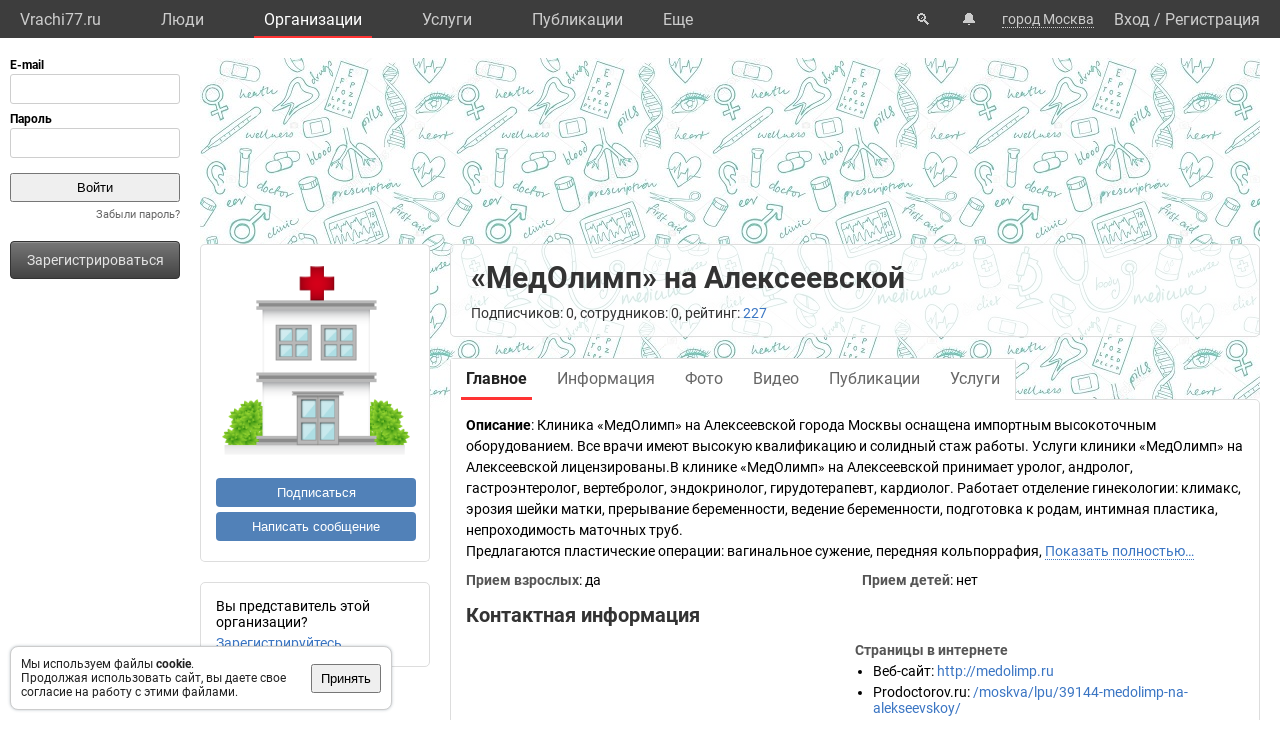

--- FILE ---
content_type: text/html; charset=UTF-8
request_url: https://vrachi77.ru/org/37943/
body_size: 7859
content:
<!DOCTYPE html>
<html lang="ru">
	<head>
		<title>«МедОлимп» на Алексеевской. Организация: врачи, услуги, телефон, адрес.</title>
		<meta name="description" content="«МедОлимп» на Алексеевской. Организация: врачи, услуги, телефон, адрес.">
		<script defer src="https://static.vrachi.name/js/common.js?1768152753"></script>
		<link type="text/css" rel="stylesheet" href="https://static.vrachi.name/css/common.css?1768152753">
		
		<script defer type="text/javascript" src="https://static.vrachi.name/js/org.js?1768152753"></script>
	
	<link id="section_css_link" type="text/css" rel="stylesheet" href="https://static.vrachi.name/css/org.css?1768152753"><meta http-equiv="content-type" content="text/html; charset=utf-8"/>
		<meta name="viewport" content="width=device-width, initial-scale=1">
		<link rel="icon" type="image/png" href="https://static.vrachi.name/img/favicon/favicon.ico" />
		<link rel="preload" as="font" type="font/woff2" href="https://fonts.gstatic.com/s/roboto/v20/KFOmCnqEu92Fr1Mu5mxKOzY.woff2" crossorigin>
		<link rel="preload" as="font" type="font/woff2" href="https://fonts.gstatic.com/s/roboto/v20/KFOmCnqEu92Fr1Mu4mxK.woff2" crossorigin>
		<link rel="preload" as="font" type="font/woff2" href="https://fonts.gstatic.com/s/roboto/v20/KFOlCnqEu92Fr1MmWUlfABc4EsA.woff2" crossorigin>
		<link rel="preload" as="font" type="font/woff2" href="https://fonts.gstatic.com/s/roboto/v20/KFOlCnqEu92Fr1MmWUlfBBc4.woff2" crossorigin>
		<!--link rel="manifest" href="/manifest.webmanifest"-->
		<script async src="https://mc.yandex.ru/metrika/tag.js"></script>
		<script>window.yaContextCb=window.yaContextCb||[]</script>
		<script src="https://yandex.ru/ads/system/context.js" async></script>
		<!--link rel="preload" as="script" type="application/javascript" href="https://yastatic.net/safeframe-bundles/0.83/host.js" crossorigin-->
		<meta name="theme-color" content="#3d3d3d">
		<meta name="csrf-token" content="53bf8579aede71a8b36ddd10ca08ea34f69f5574b32c5c2451ce39796c01a222">
		<!--[if lte IE 9]><meta http-equiv="refresh" content="0; URL=/bad_browser/"><![endif]-->
	</head>
	<body class="left_menu_notabs_mode">
		<header>
			<div id="left_menu_toogle_div" class="top_menu_nav_mobile_menu_div"> </div>
			<nav id="top_menu_nav">
				<ul class="top_menu_ul">
					<li class="top_menu_li top_menu_home_link_li">
						<a href="/" class="top_menu_a top_menu_home_link_a">Vrachi77.ru</a>
					</li>
					<li class="top_menu_li">
						<a href="/users/" class="top_menu_a ">Люди</a>
						<ul class="top_menu_dropdown_ul">
							<li class="top_menu_dropdown_li"><a href="/users/7/" class="top_menu_a top_menu_dropdown_a">Врачи</a></li>
							<li class="top_menu_dropdown_li"><a href="/users/8/" class="top_menu_a top_menu_dropdown_a">Фельдшеры </a></li>
							<li class="top_menu_dropdown_li"><a href="/users/10/" class="top_menu_a top_menu_dropdown_a">Мед. сестры</a></li>
						</ul>
					</li>
					<li class="top_menu_li">
						<a href="/org/" class="top_menu_a active">Организации</a>
						<ul class="top_menu_dropdown_ul">
							<li class="top_menu_dropdown_li"><a href="/org/type/1/2/2/" class="top_menu_a top_menu_dropdown_a">Больницы</a></li>
							<li class="top_menu_dropdown_li"><a href="/org/type/1/2/1/" class="top_menu_a top_menu_dropdown_a">Клиники</a></li>
							<li class="top_menu_dropdown_li"><a href="/org/type/1/2/3/" class="top_menu_a top_menu_dropdown_a">Поликлиники</a></li>
							<li class="top_menu_dropdown_li"><a href="/org/type/1/2/12/" class="top_menu_a top_menu_dropdown_a">Женские консультации</a></li>
							<li class="top_menu_dropdown_li"><a href="/org/type/1/2/8/" class="top_menu_a top_menu_dropdown_a">Родильные дома</a></li>
							<li class="top_menu_dropdown_li"><a href="/org/type/1/2/11/" class="top_menu_a top_menu_dropdown_a">Травпункты</a></li>
							<li class="top_menu_dropdown_li"><a href="/org/type/1/2/13/" class="top_menu_a top_menu_dropdown_a">Стоматологии</a></li>
						</ul>
					</li>
					<li class="top_menu_li">
						<a href="/services/" class="top_menu_a ">Услуги</a>
						<ul class="top_menu_dropdown_ul">
							<li class="top_menu_dropdown_li"><a href="/services/2/" class="top_menu_a top_menu_dropdown_a">Консультации</a></li>
							<li class="top_menu_dropdown_li"><a href="/services/7/" class="top_menu_a top_menu_dropdown_a">УЗИ</a></li>
							<li class="top_menu_dropdown_li"><a href="/services/8/" class="top_menu_a top_menu_dropdown_a">Рентген</a></li>
							<li class="top_menu_dropdown_li"><a href="/services/9/" class="top_menu_a top_menu_dropdown_a">МРТ</a></li>
							<li class="top_menu_dropdown_li"><a href="/services/12/" class="top_menu_a top_menu_dropdown_a">Комп. томография</a></li>
							<li class="top_menu_dropdown_li"><a href="/services/100/" class="top_menu_a top_menu_dropdown_a">ЭКГ</a></li>
							<li class="top_menu_dropdown_li"><a href="/services/10/" class="top_menu_a top_menu_dropdown_a">Эндоскопия</a></li>
							<li class="top_menu_dropdown_li"><a href="/services/5/" class="top_menu_a top_menu_dropdown_a">Анализы</a></li>
							<li class="top_menu_dropdown_li"><a href="/services/17/" class="top_menu_a top_menu_dropdown_a">Физиотерапия</a></li>
						</ul>
					</li>
					<li class="top_menu_li">
						<a href="/posts/" class="top_menu_a ">Публикации</a>
						<ul class="top_menu_dropdown_ul">
							<li class="top_menu_dropdown_li"><a class="top_menu_a top_menu_dropdown_a" href="/photos/">Фото</a></li>
							<li class="top_menu_dropdown_li"><a class="top_menu_a top_menu_dropdown_a" href="/videos/">Видео</a></li>
							<li class="top_menu_dropdown_li"><a class="top_menu_a top_menu_dropdown_a" href="/articles/">Статьи</a></li>
							<li class="top_menu_dropdown_li"><a class="top_menu_a top_menu_dropdown_a" href="/books/">Книги</a></li>
							<li class="top_menu_dropdown_li"><a class="top_menu_a top_menu_dropdown_a" href="/sets/">Подборки</a></li>
							<li class="top_menu_dropdown_li"><a class="top_menu_a top_menu_dropdown_a" href="/sets/">Каналы</a></li>
							<li class="top_menu_dropdown_li"><a class="top_menu_a top_menu_dropdown_a" href="/tags/">Теги</a></li>
							<!--li class="top_menu_dropdown_li"><a class="top_menu_a top_menu_dropdown_a" href="/books/type/6/">Клинич. рекомендации</a></li>
							<li class="top_menu_dropdown_li"><a class="top_menu_a top_menu_dropdown_a" href="https://russia.vrachi.name/journals/">Журналы</a></li-->
						</ul>
					</li>
					<li class="top_menu_li">
						<a href="https://ru.vrachi.name/" class="top_menu_a ">Библиотека</a>
						<ul class="top_menu_dropdown_ul">
							<li class="top_menu_dropdown_li"><a class="top_menu_a top_menu_dropdown_a" href="https://ru.vrachi.name/articles/">Статьи</a></li>
							<li class="top_menu_dropdown_li"><a class="top_menu_a top_menu_dropdown_a" href="https://ru.vrachi.name/books/">Книги</a></li>
							<li class="top_menu_dropdown_li"><a class="top_menu_a top_menu_dropdown_a" href="https://ru.vrachi.name/sets/">Подборки</a></li>
							<li class="top_menu_dropdown_li"><a class="top_menu_a top_menu_dropdown_a" href="https://ru.vrachi.name/research/">Исследования</a></li>
							<li class="top_menu_dropdown_li"><a class="top_menu_a top_menu_dropdown_a" href="https://ru.vrachi.name/journals/">Журналы</a></li>
							<li class="top_menu_dropdown_li"><a class="top_menu_a top_menu_dropdown_a" href="https://ru.vrachi.name/questionnaires/">Опросники</a></li>
							<li class="top_menu_dropdown_li"><a class="top_menu_a top_menu_dropdown_a" href="https://ru.vrachi.name/calculators/">Калькуляторы</a></li>
							<li class="top_menu_dropdown_li"><a class="top_menu_a top_menu_dropdown_a" href="https://ru.vrachi.name/questions/">Вопросы</a></li>
							<li class="top_menu_dropdown_li"><a class="top_menu_a top_menu_dropdown_a" href="https://ru.vrachi.name/forum/">Форум</a></li>
						</ul>
					</li>
					<li class="top_menu_li">
						<a class="top_menu_a" href="/events/">Мероприятия</a>
					</li>
					<li class="top_menu_li">
						<a class="top_menu_a" href="/jobs/vacancies/">Вакансии</a>
					</li>
				</ul>
				<div class="top_menu_more_div">
					<a class="top_menu_a" id="top_menu_more_a">Eще</a>
					<div class="top_menu_hide_div modal_window">
						<ul class="top_menu_hide_ul">
							<li class="top_menu_hide_li">
								<a href="/users/" class="top_menu_hide_a">Люди</a>
							</li>
							<li class="top_menu_hide_li">
								<a href="/org/" class="top_menu_hide_a active">Организации</a>
							</li>
							<li class="top_menu_hide_li">
								<a href="/services/" class="top_menu_hide_a">Услуги</a>
							</li>
							<li class="top_menu_hide_li">
								<a href="/posts/" class="top_menu_hide_a">Публикации</a>
							</li>
							<li class="top_menu_hide_li">
								<a href="https://ru.vrachi.name/" class="top_menu_hide_a">Библиотека</a>
							</li>
							<li class="top_menu_hide_li">
								<a href="/events/" class="top_menu_hide_a">Мероприятия</a>
							</li>
							<li class="top_menu_hide_li">
								<a href="/jobs/vacancies/" class="top_menu_hide_a">Вакансии</a>
							</li>
						</ul>
					</div>
				</div>
			</nav>
			<nav id="top_right_menu_nav">
				<ul id="top_right_menu_ul">
					<li class="top_right_menu_li top_right_menu_search_li">
						<a href="/search/" class="top_right_menu_a" id="top_right_menu_search_button_a">🔍</a>
                        <div id="search_common_div" class="modal_window">
                            <div id="search_inner_div">
								<div class="search_block_div">
									<form action="/search/" class="search_block_form" role="search">
										<div class="search_block2_div">
											<div class="search_block2_left_div">
												<input type="text" name="query" autocomplete="off" data-search_type="" value="" class="search_block_input" id="search_block_input">
											</div>
											<div class="search_block2_right_div"><input type="submit" value="Найти" class="search_block_button"></div>
										</div>
										<div class="search_dropdown_div">
											<ul class="search_dropdown_ul modal_window"></ul>
										</div>
									</form>
								</div>
							</div>
                        </div>
					</li>
					<li class="top_right_menu_li top_right_menu_notification_li">
						<a class="top_right_menu_a">🔔</a>
					</li>
					<li class="top_right_menu_li top_right_menu_city_li">
						<a class="top_right_menu_city_a" id="city_select_a">город Москва</a>
						<div class="city_select_div modal_window"><ul class="city_select_ul"><li class="city_select_li"><a class="link_js city_select_a" onClick="browsing_select_city(0)">город Москва</a></li><li class="city_select_li"><a class="link_js city_select_a" onClick="browsing_select_city(174359)">г. Зеленоград</a></li><li class="city_select_li"><a class="link_js city_select_a" onClick="browsing_select_city(174360)">г. Щербинка</a></li><li class="city_select_li"><a class="link_js city_select_a" onClick="browsing_select_city(174361)">г. Троицк</a></li><li class="city_select_li"><a class="link_js city_select_a" onClick="browsing_select_city(174362)">г. Московский</a></li><li class="city_select_li"><a class="link_js city_select_a" onClick="browsing_select_city(177105)">г. Москва</a></li></ul></div>
					</li>
					<li class="top_right_menu_li top_right_menu_user_li">
							<div id="top_right_menu_user_desktop_div" class="top_right_menu_user_no_authorisation">
								<a href="/authorisation/" class="top_right_menu_enter_a">Вход</a>
								<div class="top_right_menu_slash_a">/</div>
								<a href="/registration/" class="top_right_menu_registration_a">Регистрация</a>
							</div>
							<div id="top_right_menu_user_mobile_div">
								<a class="top_right_menu_user_button_a" id="top_right_menu_user_button_a">
									<img width="20" height="20" />
								</a>
								<div class="top_right_menu_hide_user_div modal_window">
									<ul class="top_right_menu_hide_user_ul">
										<li class="top_right_menu_hide_user_li"><a class="top_right_menu_hide_user_a" id="top_right_menu_search_button2_a">Поиск</a></li>
										<li class="top_right_menu_hide_user_li"><a class="top_right_menu_hide_user_a">Уведомления</a></li>
										<li class="top_right_menu_hide_user_li"><a class="top_right_menu_hide_user_a" id="city_select_button2_a">город Москва</a></li>
										<li class="top_right_menu_hide_user_li"><a class="top_right_menu_hide_user_a" href="/authorisation/">Вход</a></li>
										<li class="top_right_menu_hide_user_li"><a class="top_right_menu_hide_user_a" href="/registration/">Регистрация</a></li>
									</ul>
								</div>
							</div>
						</div></li>
				</ul>
			</nav>
		</header>
		<aside id="aside_left" class="modal_window modal_window_only_mobile">
			<nav id="left_menu_nav"><div class="left_menu_tab_wrap_div">
	<div class="left_menu_tab_div one_tab_mode">
		<input type="radio" class="left_menu_tab_input" id="left_menu_tab_input_1" name="left_menu_tab_input" checked><label for="left_menu_tab_input_1" class="left_menu_tab_label">Мое меню</label><section class="left_menu_tab_section" id="left_menu_tab_section_1">
			
			<iframe src="https://id.vrachi.name/authorize/?scope=openid profile&redirect_uri=https://vrachi77.ru/open_id_redirect/&response_type=code&client_id=vrachi77.ru&state=53bf8579aede71a8b36ddd10ca08ea34f69f5574b32c5c2451ce39796c01a222" height="144px" width="180px" id="authentication_iframe"></iframe>
			<!--form class="authorisation_form" action="/authorisation/" method="post" autocomplete="on">
				<div class="login_div">
					<div class="title_div">E-mail</div>
					<div class="input_div"><input type="text" autocomplete="on" name="authorisation_login" id="login_input"></div>
				</div>
				<div class="pass_div">
					<div class="title_div">Пароль</div>
					<div class="input_div"><input type="password" name="authorisation_password" id="password_input" autocomplete="on"></div>
				</div>
				<div class="authorisation_button_div">
					<input type="submit" id="authorisation_button" class="" value="Войти"> 	
				</div>
			</form-->
			<div class="recall_link_div">
					<a class="recall_link_a" href="/recall/">Забыли пароль?</a>
				</div>
			<div class="registration_link_common_div">
				<div class="registration_link_div">
					<a href="/registration/" class="registration_link_a link_button_1">Зарегистрироваться</a>
				</div>
			</div>
			
			
		</section></div></div>
				<br><br>
    			<div id="yandex_rtb_R-A-1684514-1" class="re_left_div"></div>
				<!--div id="left_menu_bottom_click_area_div"></div-->
			</nav>
		</aside>
		<div id="content_common_div">
			<div id="aside_right">
				<div id="yandex_rtb_R-A-1684514-2" class="banner_right_div"></div>
				<br>
				
			</div>
			<main id="content_main"><div id="yandex_rtb_R-A-1684514-4" class="re_mobil_div"></div><noindex><div class="attention_notice_common_div" data-type="cookies">
        <div class="attention_notice_content_div">Мы используем файлы <b>cookie</b>.<br>Продолжая использовать сайт, вы даете свое согласие на работу с этими файлами.</div>
        <div class="attention_notice_close_div" onclick="attention_notice.close('cookies')"><button>Принять</button></div>
    </div></noindex><div class="org_common_div" id="page_common_data_div" data-page-type="org" data-id="37943" data-region="77" data-name="«МедОлимп» на Алексеевской" itemscope itemtype="https://schema.org/MedicalOrganization">
			<div class="org_background_div"></div>
			<div class="org_page_div">
				<div class="org_left_div">
					<div class="org_ava_div"><img class="user_ava_img" src="https://static.vrachi.name/img/default/noavatar_hospital.png" width="200" itemprop="logo"></div><div class="org_left_menu_div">
<!--div class="org_left_menu_subscribe_div left_menu_subscribe_common_div" onmouseleave="subscription.area_onmouseleave()" onmouseenter="subscription.area_onmouseenter()">
    
    <div class="left_menu_subscribe_hide_menu_div">
            
    </div>
</div-->

<div class="org_left_menu_subscribe_div left_menu_subscribe_common_div ">
		<div class="left_menu_subscribe_false_div">
			<button class="org_left_menu_subscribe_button left_menu_subscribe_button" onclick="subscription.all_themes_button_click(1)">Подписаться</button>
		</div>
		<div class="left_menu_subscribe_true_div hide_menu_area" onmouseleave="subscription.area_onmouseleave()" onmouseenter="subscription.area_onmouseenter()">		
			<button class="org_left_menu_subscribe_button left_menu_subscribe_button left_menu_subscribe_activated_button" onclick="subscription.submenu_view()">Вы подписаны</button>
			<button class="org_left_menu_subscribe_button left_menu_subscribe_part_button left_menu_subscribe_activated_button" onclick="subscription.submenu_view()">Вы частично подписаны</button>
			<div class="left_menu_subscribe_hide_menu_div">
				<ul class="left_menu_subscribe_hide_menu_ul">
					<li class="left_menu_subscribe_hide_menu_li unsubscribe" onclick="subscription.all_themes_button_click(0)">Отписаться</li>
					<li class="left_menu_subscribe_hide_menu_li subscribe_all" onclick="subscription.all_themes_button_click(1)">Подписаться на все</li>
				</ul>
			</div>
		</div>
	</div>

<div class="org_left_menu_message_div">
    <button class="org_left_menu_message_button" onclick="messages.write_one('org')">Написать сообщение</button>
</div>
<!--ul class="org_left_menu_ul">
    <li class="org_left_menu_li employee_org_left_menu_li">
        <a href="/org/37943/employee/" class="org_left_menu_a employee_org_left_menu_a ">Вы представитель этой организации?</a>
        <div class="org_left_menu_ul_more_div">
            <a class="link_js" onclick="document.querySelector('.org_left_menu_ul').classList.add('hide_menu_li_view'); event.target.style.display='none'">еще...</a>
        </div>
    </li>
    <li class="org_left_menu_li hide_menu_li">
        <a href="/org/37943/edit/information/" class="org_left_menu_a">Редактировать</a>
    </li-->
    <!--li class="org_left_menu_li hide_menu_li">
        <a class="org_left_menu_a">Сохранить в закладках</a>
    </li>
    <li class="org_left_menu_li hide_menu_li">
        <a class="org_left_menu_a">Рассказать друзьям</a>
    </li>
    <li class="org_left_menu_li hide_menu_li">
        <a class="org_left_menu_a">Включить уведомления</a>
    </li>
    <li class="org_left_menu_li hide_menu_li">
        <a class="org_left_menu_a">Пожаловаться</a>
    </li-->    
<!--/ul-->


</div>

<div class="org_left_menu_employee_div">Вы представитель этой организации?
	<div><a href="/org/37943/employee/">Зарегистрируйтесь</a></div>
</div></div>
				<div class="org_right_div">
					<div class="org_title_div">
						<h1 class="org_name_h1" itemprop="name">«МедОлимп» на Алексеевской</h1>
						
						<div class="org_title_info_div">Подписчиков: 0, сотрудников: 0, рейтинг: <a href="/org/37943/rating/">227</a><!--, отзывы: <a href="" class="org_title_reviews_plus_a">+23</a> <a  href="" class="org_title_reviews_neutral_a">2</a> <a href="" class="org_title_reviews_minus_a">-5</a--></div>
					</div>
					<div class="org_menu_div">
						<ul class="org_menu_ul"><li class="org_menu_li">
								<a class="org_menu_a active" href="/org/37943/">
									<div class="org_menu_link_div">Главное</div>
								</a>
							</li><li class="org_menu_li">
								<a class="org_menu_a " href="/org/37943/information/">
									<div class="org_menu_link_div">Информация</div>
								</a>
							</li><li class="org_menu_li">
								<a class="org_menu_a " href="/org/37943/photo/">
									<div class="org_menu_link_div">Фото</div>
								</a>
							</li><li class="org_menu_li">
								<a class="org_menu_a " href="/org/37943/videos/">
									<div class="org_menu_link_div">Видео</div>
								</a>
							</li><li class="org_menu_li">
								<a class="org_menu_a " href="/org/37943/posts/">
									<div class="org_menu_link_div">Публикации</div>
								</a>
							</li><li class="org_menu_li">
								<a class="org_menu_a " href="/org/37943/services/">
									<div class="org_menu_link_div">Услуги</div>
								</a>
							</li></ul>
					</div>
					<div class="org_content_div" type_content="main"><div class="organizations_general_content_div"><div class="organizations_content_block_div" itemprop="description"><span class="organizations_content_block_title_span">Описание</span>: Клиника «МедОлимп» на Алексеевской города Москвы оснащена импортным высокоточным оборудованием. Все врачи имеют высокую квалификацию и солидный стаж работы. Услуги клиники «МедОлимп» на Алексеевской лицензированы.В клинике «МедОлимп» на Алексеевской принимает уролог, андролог, гастроэнтеролог, вертебролог, эндокринолог, гирудотерапевт, кардиолог. Работает отделение гинекологии: климакс, эрозия шейки матки, прерывание беременности, ведение беременности, подготовка к родам, интимная пластика, непроходимость маточных труб.<br />
Предлагаются пластические операции: вагинальное сужение, передняя кольпоррафия, <span class="text_show_more_span link_js" onclick="text_show_more_span_click(event)">Показать полностью…</span><span class="text_hide_span"> восстановление девственности, ушивание старых разрывов промежности, половых губ, влагалища, кольпоперинеопластика. В услуги входят анализы: бактериологические исследования, общеклинический анализ, исследование отделяемого уро-генитального тракта, цитологические исследования, серология, биохимия мочи, стандартная биохимия, гемостазиограмма, гормоны, иммунологические маркеры опухолей, диагностика анемии. Проводится УЗИ, зонотерапия, лазеротерапия.<br />
</span></div><ul class="organizations_general_content_ul"><li class="organizations_content_group2_li">
			<span class="organizations_content_group2_span">Прием взрослых</span>: да</li><li class="organizations_content_group2_li">
			<span class="organizations_content_group2_span">Прием детей</span>: нет</li></ul>
		</div><h2 class="organizations_contacts_h2">Контактная информация</h2>
<div class="organizations_contacts_div">
	<div class="organizations_contacts_left_div"></div>
	<div class="organizations_contacts_right_div"><div class="organizations_web_div">
			<h3 class="organizations_web_h3">Страницы в интернете</h3>
			<ul class="organizations_web_ul"><li class="organizations_web_li"><span class="organizations_web_span">Веб-сайт</span>: <a data-href="http://medolimp.ru" target="_blank" rel="nofollow" itemprop="url">http://medolimp.ru</a></li><li class="organizations_web_li"><span class="organizations_web_span">Prodoctorov.ru</span>: <a data-href="https://prodoctorov.ru/moskva/lpu/39144-medolimp-na-alekseevskoy/" target="_blank" rel="nofollow" itemprop="url">/moskva/lpu/39144-medolimp-na-alekseevskoy/</a></li></ul></div></div>
</div><div>
				<h2>Структура</h2>
				<div class="page_block_list_div"><a href="/org/37943/" class="strukture_link_a this_is_current">«МедОлимп» на Алексеевской</a>
					<ul class="strukture_link_ul"></ul>
				</div>
			</div><div class="organizations_specialists_div">
			<div class="page_block_info_header_div">
				<h2 class="page_block_info_header_h"><a href="/org/37943/specialists/">Специалисты</a> (4):</h2>
				<div class="page_block_info_header_link_add_div"><a href="/org/37943/specialists/add/">Добавить специалиста</a></div>
			</div>
			<div class="org_specialists_list_div"><ul class="organizations_doctors_ul"><li class="organizations_doctors_li">
						<a class="organizations_doctors_a" href="/user/base/31346/">Василенко Оксана Викторовна</a>
					</li><li class="organizations_doctors_li">
						<a class="organizations_doctors_a" href="/user/base/132018/">Житко Юрий Петрович</a>
					</li><li class="organizations_doctors_li">
						<a class="organizations_doctors_a" href="/user/base/40787/">Коконова Клара Алиевна</a>
					</li><li class="organizations_doctors_li">
						<a class="organizations_doctors_a" href="/user/base/44779/">Хомченко Римма Васильевна</a>
					</li></ul></div>
		</div><div class="organizations_photos_div">
			<div class="organizations_photos_header_div">
				<h2 class="organizations_photos_header_left_div"><a href="/org/37943/photo/">Фотографии</a> (0)</h2>
				<div class="organizations_photos_header_right_div"><a href="/org/37943/edit/photo/">Добавить фотографии</a></div>
			</div><div class="organizations_no_photo_div">Фотографии пока не добавлены</div></div><div class="organizations_services_div">
			<div class="page_block_info_header_div">
				<h2 class="page_block_info_header_h"><a href="/org/37943/services/">Услуги</a> (0):</h2>
				<div class="page_block_info_header_link_add_div"><a href="/org/37943/services/add/">Добавить услуги</a></div>
			</div>
			<div class="org_services_list_div"><div class="organizations_no_photo_div">Услуги пока не добавлены</div></div>
		</div><div class="organizations_articles_div">
			<div class="page_block_info_header_div">
				<h2 class="page_block_info_header_h"><a href="/org/37943/articles/">Статьи</a> (0):</h2>
				<div class="page_block_info_header_link_add_div"><a href="/articles/add/?from_organization=37943">Добавить статью</a></div>
			</div>
			<div class="page_block_list_div">
				<ul class="page_block_list_ul organizations_general_articles_ul"></ul>
			</div>
		</div><ul class="posts_grid_themes_list_ul"><li class="posts_grid_themes_list_li" data-theme-id="1874" data-subscription-status="0"><div class="page_block_info_header_div">
					<div class="posts_grid_themes_list_title_div page_block_info_header_h">
						<a  href="/org/37943/theme/1874/">Публикации</a> (0)
					</div>
					<div class="page_block_info_header_link_add_div"><div class="posts_grid_themes_subscribe_common_div ">
					<div class="posts_grid_themes_subscribe_false_div">
						<button class="user_posts_grid_themes_subscribe_button posts_grid_themes_subscribe_button" onclick="subscription.theme_button_click(1)">Подписаться</button>
					</div>
					<div class="posts_grid_themes_subscribe_true_div hide_menu_area" onmouseleave="subscription.area_onmouseleave()" onmouseenter="subscription.area_onmouseenter()">		
						<button class="user_posts_grid_themes_subscribe_button posts_grid_themes_subscribe_button posts_grid_themes_subscribe_activated_button" onclick="subscription.submenu_view()">Вы подписаны</button>
						<div class="posts_grid_themes_subscribe_hide_menu_div">
							<ul class="posts_grid_themes_subscribe_hide_menu_ul">
								<li class="posts_grid_themes_subscribe_hide_menu_li" onclick="subscription.theme_button_click(0)">Отписаться</li>
							</ul>
						</div>
					</div>
				</div></div>
				</div><ul class="posts_grid_posts_list_ul"><li class="no_result_div">Публикаций пока нет</li></ul>
			</li></ul></div>
				</div>
			</div>
		</div>
			</main>
		</div>		
    	<br>
		<footer id="footer">
    		<div class="footer_link_div">
    		    <ul class="footer_link_ul">
    		        <li class="footer_link_li"><a href="/feedback/" class="footer_link_a">Обратная связь</a></li>
    		        <!--li class="footer_link_li"><a href="/feedback_promo/" class="footer_link_a">Реклама</a></li-->
					<li class="footer_link_li"><a href="/investors/" class="footer_link_a">Инвесторам</a></li><li class="footer_link_li"><a href="https://vk.com/public204297012" target="_blank" rel="nofollow" class="footer_link_a">Вконтакте</a></li>
				</ul>
    		</div>
    		<div class="footer_info_div">
    		    <div class="footer_info_name_div">vrachi77.ru, 2019-2026 гг.</div>
    		    <div>Имеются противопоказания, требуется консультация специалиста. Информация, представленная на сайте, не может быть использована для постановки диагноза, назначения лечения и не заменяет прием врача.</div>
    		    <div>Возрастное ограничение: 18+</div>
    		</div>
		</footer>
		<div id="work_container">
			<div id="templates_div">
				<!--div id="template_photo_show_div" class="photo_show_common_div">
					<div class="photo_show_img_div">
						<img class="photo_show_img_img">
					</div>
					<div class="photo_show_description_div"></div>
					<div class="photo_show_comments_div"></div>
				</div-->
				<div id="template_message_write_div">
					<div class="message_write_common_div">
						<form onsubmit="messages.write_one_submit()">
							<div class="message_write_header_div">Новое сообщение</div>
							<div class="message_write_content_div">
								<div class="message_write_target_div">
									<div class="message_write_target_img_div"><img class="message_write_target_img_img"/></div>
									<div class="message_write_target_content_div">
										<a class="message_write_target_link_a"></a>
										<div class="message_write_target_info_div"></div>
									</div>
								</div>
								<div class="message_write_text_div">
									<textarea class="message_write_text_textarea"></textarea>
								</div>
								<div class="message_write_button_div">
									<input type="submit" value="Отправить"/>
								</div>
							</div>
						</form>
					</div>
				</div>
			</div>
			<div id="popup_content_div">
				<div id="popup_content_background_div"></div>
				<div id="popup_content_wrapper_div">
					<div id="popup_content_scroll_div">
					    <div class="pg_close_div"></div>
						<div id="pg_external_div">
						    <div id="pg_arrows_area_div">
						        <div id="pg_arrows_left_div">
    							    <div id="pg_left_div"> </div>
    							</div>
    							<div id="pg_arrows_right_div">
    							    <div id="pg_right_div"> </div>
    							</div>
							</div>
							<div id="popup_content_content_div"></div>
						</div>
					</div>
				</div>
			</div>
		</div>
		<script>
		window.auth_status = false;
		window.region_num = 77;
		</script><script async src="https://www.googletagmanager.com/gtag/js?id=G-LW1V75XPSV"></script>
	<script>
	document.addEventListener("DOMContentLoaded", function(){
		window.dataLayer = window.dataLayer || [];
		function gtag(){dataLayer.push(arguments);}
		gtag("js", new Date());
		gtag("config", "G-LW1V75XPSV");

		(function(m,e,t,r,i,k,a)
		{
		    m[i]=m[i]||function(){(m[i].a=m[i].a||[]).push(arguments)};
		    m[i].l=1*new Date();k=e.createElement(t),a=e.getElementsByTagName(t)[0],k.async=1,k.src=r,a.parentNode.insertBefore(k,a)
		})(window, document, "script", "https://mc.yandex.ru/metrika/tag.js", "ym");
		ym(104842009, "init", {clickmap:false,trackLinks:true,accurateTrackBounce:true});

		
		if(document.body.clientWidth !== undefined && document.body.clientWidth > 1240)
		{
			window.yaContextCb.push(()=>{
				Ya.Context.AdvManager.render({
				  renderTo: 'yandex_rtb_R-A-1684514-1',
				  blockId: 'R-A-1684514-1'
				})
			  })
		}
		else
		{
			window.yaContextCb.push(()=>{
				Ya.Context.AdvManager.render({
				  renderTo: 'yandex_rtb_R-A-1684514-4',
				  blockId: 'R-A-1684514-4'
				})
			  })
		}
		if(document.body.clientWidth !== undefined && document.body.clientWidth > 1560)
		{
			window.yaContextCb.push(()=>{
				Ya.Context.AdvManager.render({
				  renderTo: 'yandex_rtb_R-A-1684514-2',
				  blockId: 'R-A-1684514-2'
				})
			  })
		}
		
		/*(function(w, d, n, s, t) 
		{
		    w = this;//hack
			d = this.document;
			if(document.body.clientWidth !== undefined && document.body.clientWidth > 1240)
			{
				var ya_rtb_num = '1684514-1';
			}
			else
			{
				var ya_rtb_num = '1684514-4';
			}
			w[n] = w[n] || [];
			w[n].push(function() {Ya.Context.AdvManager.render({blockId: ("R-A-" + ya_rtb_num),renderTo: ("yandex_rtb_R-A-" + ya_rtb_num),statId: ya_rtb_num,async: true});});
			t = d.getElementsByTagName("script")[0];
			s = d.createElement("script");
			s.type = "text/javascript";
			s.src = "//an.yandex.ru/system/context.js";
			s.async = true;
			t.parentNode.insertBefore(s, t);
		})(this, this.document, "yandexContextAsyncCallbacks");

		if(document.body.clientWidth !== undefined && document.body.clientWidth > 1560)
		{
			(function(w, d, n, s, t) {
				w = this;//hack
				d = this.document;
				w[n] = w[n] || [];
				w[n].push(function() {
					Ya.Context.AdvManager.render({
						blockId: "R-A-1684514-2",
						renderTo: "yandex_rtb_R-A-1684514-2",
						statId: 1684514,
						async: true
					});
				});
				t = d.getElementsByTagName("script")[0];
				s = d.createElement("script");
				s.type = "text/javascript";
				s.src = "//an.yandex.ru/system/context.js";
				s.async = true;
				t.parentNode.insertBefore(s, t);
			})(this, this.document, "yandexContextAsyncCallbacks");
		}*/
	})
	</script>
<script async src="https://static.vrachi.name/js/videojs.js"></script>
</body>
</html>